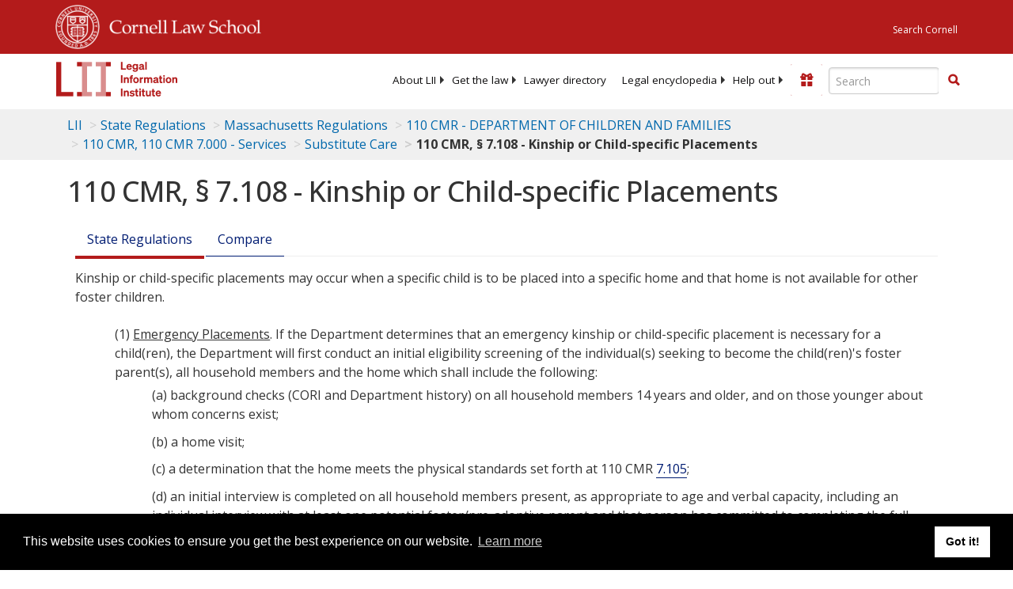

--- FILE ---
content_type: text/html; charset=utf-8
request_url: https://www.law.cornell.edu/regulations/massachusetts/110-CMR-7-108
body_size: 9016
content:
<!DOCTYPE html>
<html lang="en">

<head>
	<!-- Global site tag (gtag.js) - Google Analytics -->
	<script async src="https://www.googletagmanager.com/gtag/js?id=UA-1734385-15"></script>
	<script>
		window.dataLayer = window.dataLayer || [];
		function gtag() { dataLayer.push(arguments); }
		gtag('js', new Date());

		gtag('config', 'UA-1734385-15');
	</script>
	<!-- Google tag (gtag.js) -->
	<script async src="https://www.googletagmanager.com/gtag/js?id=G-PDVVHXRDE6"></script>
	<script>
		window.dataLayer = window.dataLayer || [];
		function gtag() { dataLayer.push(arguments); }
		gtag('js', new Date());

		gtag('config', 'G-PDVVHXRDE6');
	</script>

	<meta charset="utf-8" />
	<meta name="version" content="v10.18.0" />
	<meta name="viewport" content="width=device-width, initial-scale=1.0">
	<link rel="shortcut icon" href="https://www.law.cornell.edu/sites/www.law.cornell.edu/files/favicon_0.ico"
		type="image/vnd.microsoft.icon" />
	<link rel="canonical" href="https://www.law.cornell.edu/regulations/massachusetts/110-CMR-7-108">

	<meta property="og:site_name" content="LII / Legal Information Institute" />
	<meta property="og:type" content="website" />
	<meta property="og:url" content="https://www.law.cornell.edu/regulations/massachusetts/110-CMR-7-108" />
	<meta property="og:title" content="110 CMR, § 7.108 - Kinship or Child-specific Placements" />
	<meta property="og:image" content="https://www.law.cornell.edu/images/liibracketlogo.gif" />
	
	<meta name="twitter:card" content="110 CMR, § 7.108 - Kinship or Child-specific Placements" />
	<meta name="twitter:site" content="@LIICornell" />
	<meta name="twitter:url" content="https://www.law.cornell.edu/regulations/massachusetts/110-CMR-7-108" />
	<meta name="twitter:title" content="110 CMR, § 7.108 - Kinship or Child-specific Placements" />
	<meta name="twitter:image" content="https://www.law.cornell.edu/images/liibracketlogo.gif" />
	<meta name="dcterms.title" content="110 CMR, § 7.108 - Kinship or Child-specific Placements" />


	<title>110 CMR, § 7.108 - Kinship or Child-specific Placements | State Regulations | US Law | LII / Legal Information Institute</title>
	

	<!-- schema.org metadata -->
	<script type="application/ld+json">
		{"@context": "http://schema.org", "@graph": [{"@type": "BreadcrumbList", "itemListElement": [{"@type": "ListItem", "position": 1, "item": {"@id": "https://www.law.cornell.edu", "name": "LII"}}, {"@type": "ListItem", "position": 2, "item": {"@id": "https://www.law.cornell.edu/regulations", "name": "State Regulations"}}, {"@type": "ListItem", "position": 3, "item": {"@id": "https://www.law.cornell.edu/regulations/massachusetts", "name": "Massachusetts Regulations"}}, {"@type": "ListItem", "position": 5, "item": {"@id": "https://www.law.cornell.edu/regulations/massachusetts/department-110-CMR", "name": "110 CMR - DEPARTMENT OF CHILDREN AND FAMILIES"}}, {"@type": "ListItem", "position": 6, "item": {"@id": "https://www.law.cornell.edu/regulations/massachusetts/department-110-CMR/title-110-CMR-7.000", "name": "110 CMR, 110 CMR 7.000 - Services"}}, {"@type": "ListItem", "position": 7, "item": {"@id": "https://www.law.cornell.edu/regulations/massachusetts/department-110-CMR/title-110-CMR-7.000/substitute-care", "name": "Substitute Care"}}, {"@type": "ListItem", "position": 8, "item": {"@id": "https://www.law.cornell.edu/regulations/massachusetts/110-CMR-7-108", "name": "110 CMR, \u00a7 7.108 - Kinship or Child-specific Placements"}}]}, {"@type": "WebSite", "url": "https://www.law.cornell.edu/regulations/massachusetts/110-CMR-7-108", "name": "110 CMR, \u00a7 7.108 - Kinship or Child-specific Placements", "author": {"@type": "Organization", "name": "Massachusetts", "url": "https://www.mass.gov/"}, "description": "110 CMR, \u00a7 7.108 - Kinship or Child-specific Placements", "publisher": {"@type": "Organization", "name": "LII / Legal Information Institute", "url": "https://www.law.cornell.edu"}}]}
	</script>
	<!-- /schema.org -->

	<!-- API url -->
	<script>
		SEARCH_URL = 'https://api.law.cornell.edu/lii/search';
	</script>

	<script src="/js/jquery-3.6.1.min.js"></script>
	<script src="/js/js.cookie.min.js"></script>
	<script src="/js/bootstrap.min.js"></script>
	<link rel="stylesheet" href="/fonts/open-sans.css">

	
	<link rel="stylesheet" type="text/css" href="/staticsite_styles/lii_stylenator_v48.min.css" />
	 

	

	<!-- include adcode -->
	<script type='text/javascript'>
		!function (a) { var b = /iPhone/i, c = /iPod/i, d = /iPad/i, e = /(?=.*\bAndroid\b)(?=.*\bMobile\b)/i, f = /Android/i, g = /(?=.*\bAndroid\b)(?=.*\bSD4930UR\b)/i, h = /(?=.*\bAndroid\b)(?=.*\b(?:KFOT|KFTT|KFJWI|KFJWA|KFSOWI|KFTHWI|KFTHWA|KFAPWI|KFAPWA|KFARWI|KFASWI|KFSAWI|KFSAWA)\b)/i, i = /IEMobile/i, j = /(?=.*\bWindows\b)(?=.*\bARM\b)/i, k = /BlackBerry/i, l = /BB10/i, m = /Opera Mini/i, n = /(CriOS|Chrome)(?=.*\bMobile\b)/i, o = /(?=.*\bFirefox\b)(?=.*\bMobile\b)/i, p = new RegExp('(?:Nexus 7|BNTV250|Kindle Fire|Silk|GT-P1000)', 'i'), q = function (a, b) { return a.test(b) }, r = function (a) { var r = a || navigator.userAgent, s = r.split('[FBAN'); return 'undefined' != typeof s[1] && (r = s[0]), s = r.split('Twitter'), 'undefined' != typeof s[1] && (r = s[0]), this.apple = { phone: q(b, r), ipod: q(c, r), tablet: !q(b, r) && q(d, r), device: q(b, r) || q(c, r) || q(d, r) }, this.amazon = { phone: q(g, r), tablet: !q(g, r) && q(h, r), device: q(g, r) || q(h, r) }, this.android = { phone: q(g, r) || q(e, r), tablet: !q(g, r) && !q(e, r) && (q(h, r) || q(f, r)), device: q(g, r) || q(h, r) || q(e, r) || q(f, r) }, this.windows = { phone: q(i, r), tablet: q(j, r), device: q(i, r) || q(j, r) }, this.other = { blackberry: q(k, r), blackberry10: q(l, r), opera: q(m, r), firefox: q(o, r), chrome: q(n, r), device: q(k, r) || q(l, r) || q(m, r) || q(o, r) || q(n, r) }, this.seven_inch = q(p, r), this.any = this.apple.device || this.android.device || this.windows.device || this.other.device || this.seven_inch, this.phone = this.apple.phone || this.android.phone || this.windows.phone, this.tablet = this.apple.tablet || this.android.tablet || this.windows.tablet, 'undefined' == typeof window ? this : void 0 }, s = function () { var a = new r; return a.Class = r, a }; 'undefined' != typeof module && module.exports && 'undefined' == typeof window ? module.exports = r : 'undefined' != typeof module && module.exports && 'undefined' != typeof window ? module.exports = s() : 'function' == typeof define && define.amd ? define('isMobile', [], a.isMobile = s()) : a.isMobile = s() }(this);
	</script>

	<!-- mobile: vignettes and page-level -->
	<script async src='//pagead2.googlesyndication.com/pagead/js/adsbygoogle.js'>
	</script>
	<script>
		(adsbygoogle = window.adsbygoogle || []).push({
			google_ad_client: 'ca-pub-6351434937294517',
			enable_page_level_ads: true,

		});
	</script>

	<!-- adsense -->
	<script type='text/javascript'>
		var googletag = googletag || {};
		googletag.cmd = googletag.cmd || [];
		(function () {
			var gads = document.createElement('script');
			gads.async = true;
			gads.type = 'text/javascript';
			var useSSL = 'https:' == document.location.protocol;
			gads.src = (useSSL ? 'https:' : 'http:') +
				'//www.googletagservices.com/tag/js/gpt.js';
			var node = document.getElementsByTagName('script')[0];
			node.parentNode.insertBefore(gads, node);
		})();
	</script>

	<script type='text/javascript'>
		function makeDefs() {
			var width = window.innerWidth || document.documentElement.clientWidth;
			if (width >= 1200) {
				var topsize = '[336,280]';
				var midsize = '[[1,1],[336,280]]';
				var bottomsize = '[[2,1],[728,90]]';
				var sponsorcaptionsize = '[[3,1],[336,15]]';
			}
			else if ((width >= 992) && (width < 1199)) {
				var topsize = '[336,280]';
				var midsize = '[[1,1],[336,280]]';
				var bottomsize = '[[2,1],[468,60]]';
				var sponsorcaptionsize = '[[3,1],[336,15]]';
			}
			else if ((width >= 768) && (width < 992)) {
				var topsize = '[300,250]';
				var midsize = '[[1,1],[300,250]]';
				var bottomsize = '[[2,1],[320,100],[320,50]]';
				var sponsorcaptionsize = '[[3,1],[300,15]]';
			}
			else if ((width >= 576) && (width < 768)) {
				var topsize = '[180,150]';
				var midsize = '[[1,1],[180,150]]';
				var bottomsize = '[[2,1],[320,100],[320,50]]';
				var sponsorcaptionsize = '[[3,1],[180,15]]';
			}
			else if ((width >= 360) && (width < 576)) {
				var topsize = '[336,280]';
				var midsize = '[[1,1],[336,280]]';
				var bottomsize = '[[2,1],[468,60]]';
				var sponsorcaptionsize = '[[3,1],[336,15]]';
			}
			else {
				var topsize = '[300,250]';
				var midsize = '[[1,1],[300,250]]';
				var bottomsize = '[[2,1],[300,250],[320,100],[320,50]]';
				var sponsorcaptionsize = '[[3,1],[300,15]]';
			}

			var topdefp1 = 'googletag.defineSlot(';
			var topdefp2 = "'/1519273/LII_State_Regulations_Top_Right', ".concat(topsize, ',');
			var topdef = topdefp1.concat(topdefp2, '\'', 'div-gpt-ad-top', '\'', ').addService(googletag.pubads());   ');

			var middefp1 = 'googletag.defineSlot(';
			var middefp2 = "'/1519273/LII_State_Regulations_Mid_Right', ".concat(midsize, ',');
			var middef = middefp1.concat(middefp2, '\'', 'div-gpt-ad-middle', '\'', ').addService(googletag.pubads());   ');

			var bottomdefp1 = 'googletag.defineSlot(';
			var bottomdefp2 = "'/1519273/LII_State_Regulations_Footer', ".concat(bottomsize, ',');
			var bottomdef = bottomdefp1.concat(bottomdefp2, '\'', 'div-gpt-ad-bottom', '\'', ').addService(googletag.pubads());   ');

			var sponsorcaptiondefp1 = 'googletag.defineSlot(';
			var sponsorcaptiondefp2 = "'/1519273/LII_DEFAULT_SponsorCaption', ".concat(sponsorcaptionsize, ',');
			var sponsorcaptiondef = sponsorcaptiondefp1.concat(sponsorcaptiondefp2, '\'', 'div-gpt-ad-sponsorcaption', '\'', ').addService(googletag.pubads());   ');

			var defs = topdef + middef + bottomdef + sponsorcaptiondef
			return defs;

		};



		googletag.cmd.push(function () {
			{
				mydefs = makeDefs();
				eval(mydefs);
			};

			googletag.pubads().enableSingleRequest();
			googletag.enableServices();
		});
			//-->
	</script>
	<!-- /adsense -->
	<!-- /include adcode -->

	



</head>


<body class="stateregs massachusetts">


	
<div id="liisurveymodal" class="modal fade bs-example-modal-lg" tabindex="-1" role="dialog" aria-labelledby="liisurveymodal" aria-hidden="true">
    <div class="modal-dialog modal-lg">
        <div class="modal-content">
                <div class="modal-title-box">Please help us improve our site!</div>	
            <div class="modal-header">
                <button type="button" class="close" onclick="snooze_survey()" data-dismiss="modal">&times;</button>
            </div>			
            <div class="modal-body">	  
                <iframe title="Survey Frame" class="survey-content" id="iframeHolder"></iframe>
            </div>		
            <div class="modal-footer">
                <a href="#" class="btn btn-primary" class="close" data-dismiss="modal" onclick="snooze_survey()">No thank you</a>
            </div>
        </div>
    </div>
</div>


	<header id="conannav" class="navbar navbar-fixed-top active">
		<a href="#content" class="skip">Skip to main content</a>

		<div id="cu-identity">
			<div class="container-fluid">
				<a href="https://www.cornell.edu" id="insignialink" title="Cornell University">
					<img class="img-responsive"
						src="https://www.law.cornell.edu/sites/all/themes/liizenboot/images/insignia.gif"
						alt="Cornell University insignia" />
				</a>
				<a href="https://www.lawschool.cornell.edu/" id="clslink" title="Cornell Law School">Cornell Law
					School</a>
				<a href="https://www.cornell.edu/search/" id="cusearch" title="Search Cornell University">Search
					Cornell</a>
			</div>
		</div>

		<div id="lii-identity" class="col-12 identity-header">
			<div id="liiheader" class="container-fluid">
				<nav id="liiallnav" class="navbar" aria-label="Main">
					<div id="liibanner" class="navbar-header">
						<button type="button" class="navbar-toggle" data-toggle="collapse" data-target="#liinav"
							href="#liinav">
							<span class="sr-only">Toggle navigation</span>
							<span class="icon-bar"></span>
							<span class="icon-bar"></span>
							<span class="icon-bar"></span>
						</button>
						<div id="liilogodiv">
							<a id="liilogo" class="navbar-brand" href="/" aria-label="lii logo"></a>
						</div>
						<div class="navbar-right" id="liinavbarstuff">
							
							<button id="survey" class="btn btn-primary icon-pencil icon-white"
								style="display: none; margin-bottom: 10px; margin-top:-20px; height: 42px">Please help
								us improve our site!</button>

							<div id="liidonatewrap">
								<a id="liidonate" class="navbar-link mdblueinv" href="/donate"
									aria-label="Donate to LII">
									<span class="glyphicon glyphicon-gift"></span>
									<span class="gltxt">Support Us!</span>
								</a>
							</div>

							<div id="liisearchlinkwrap">
								<a id="liisearchlink" href="#" class="navbar-link cured" aria-label="Search LII">
									<span class="glyphicon glyphicon-search"></span>
									<span class="gltxt">Search</span>
								</a>
							</div>

							<div id="liisearch" href="#">
								<div class="input-group" id="adv-search" role="search">
									<input label="Enter the terms you wish to search for." placeholder="Search"
										class="form-control form-text" type="text" id="edit-keys" name="keys" value=""
										list="autocomplete_list" aria-label="Enter search terms text box">
									<datalist id="autocomplete_list">
									</datalist>
									<div class="input-group-btn">
										<div class="btn-group" role="group" aria-label="Filter and search buttons">
											<button type="button" class="btn btn-primary" onclick="findNowClickEvent()"
												aria-label="Find now"><span class="glyphicon glyphicon-search"
													aria-hidden="true" role="button"></span></button>
										</div>
									</div>
								</div>
							</div>
						</div>

						<div id="liinav" class="collapse navbar-collapse">
							<ul id="liiheadernav" class="nav navbar-nav" role="menubar" aria-hidden="false">
								<li role="menuitem" aria-haspopup="true" class="menu-item dropdown dropdown-submenu">
									<a href="/lii/about/about_lii" class="dropdown-toggle" data-toggle="dropdown"
										aria-expanded="false">About
										LII</a>
									<ul role="menu" aria-hidden="true" class="dropdown-menu sub-menu">
										<li role="menuitem">
											<a href="/lii/about/who_we_are">Who We Are</a>
										</li>
										<li role="menuitem">
											<a href="/lii/about/what_we_do">What We Do</a>
										</li>
										<li role="menuitem">
											<a href="/lii/about/who_pays_for_this">Who Pays For This</a>
										</li>
										<li role="menuitem">
											<a href="/lii/about/contact_us">Contact Us</a>
										</li>
									</ul>
								</li>
								<li role="menuitem" aria-haspopup="true" class="menu-item dropdown dropdown-submenu">
									<a href="/lii/get_the_law" class="dropdown-toggle" data-toggle="dropdown"
										aria-expanded="false">Get the
										law</a>
									<ul role="menu" aria-hidden="true" class="dropdown-menu sub-menu">
										<li role="menuitem">
											<a title="U.S. Constitution" href="/constitution">Constitution</a>
										</li>
										<li role="menuitem">
											<a title="Supreme Court" href="/supremecourt/text/home">Supreme Court</a>
										</li>
										<li role="menuitem">
											<a title="U.S. Code" href="/uscode/text">U.S. Code</a>
										</li>
										<li role="menuitem">
											<a title="C.F.R." href="/cfr/text">CFR</a>
										</li>
										<li role="menuitem" aria-haspopup="true"
											class="menu-item dropdown dropdown-submenu">
											<a title="Federal Rules" href="/rules" class="dropdown-toggle"
												data-toggle="dropdown" aria-expanded="false">Federal Rules</a>
											<ul role="menu" aria-hidden="true" class="dropdown-menu submenu-menu">
												<li role="menuitem">
													<a href="/rules/frap">Federal Rules of Appellate Procedure</a>
												</li>
												<li role="menuitem">
													<a href="/rules/frcp">Federal Rules of Civil Procedure</a>
												</li>
												<li role="menuitem">
													<a href="/rules/frcrmp">Federal Rules of Criminal Procedure</a>
												</li>
												<li role="menuitem">
													<a href="/rules/fre">Federal Rules of Evidence</a>
												</li>
												<li role="menuitem">
													<a href="/rules/frbp">Federal Rules of Bankruptcy Procedure</a>
												</li>
											</ul>
										</li>
										<li role="menuitem">
											<a title="U.C.C." href="/ucc">U.C.C.</a>
										</li>
										<li aria-haspopup="true" class="menu-item dropdown dropdown-submenu">
											<a title="Law by jurisdiction" href="#" class="dropdown-toggle"
												data-toggle="dropdown" aria-expanded="false">Law by jurisdiction</a>
											<ul role="menu" class="dropdown-menu submenu-menu">
												<li role="menuitem">
													<a href="/states">State law</a>
												</li>
												<li role="menuitem">
													<a href="/uniform">Uniform laws</a>
												</li>
												<li role="menuitem">
													<a href="/federal">Federal law</a>
												</li>
												<li role="menuitem">
													<a href="/world">World law</a>
												</li>
											</ul>
										</li>
									</ul>
								</li>
								<li role="menuitem">
									<a href="https://lawyers.law.cornell.edu/">Lawyer directory</a>
								</li>
								<li role="menuitem" class="menu-item dropdown dropdown-submenu">
									<a href="/wex" class="dropdown-toggle" data-toggle="dropdown"
										aria-expanded="false">Legal encyclopedia</a>
									<ul role="menu" class="dropdown-menu sub-menu">
										<li role="menuitem">
											<a href="/wex/category/business_law">Business law</a>
										</li>
										<li role="menuitem">
											<a href="/wex/category/constitutional_law">Constitutional law</a>
										</li>
										<li role="menuitem">
											<a href="/wex/category/criminal_law_and_procedure">Criminal law</a>
										</li>
										<li role="menuitem">
											<a href="/wex/category/family_law">Family law</a>
										</li>
										<li role="menuitem">
											<a href="/wex/category/employment_law">Employment law</a>
										</li>
										<li role="menuitem">
											<a href="/wex/category/money_and_financial_problems">Money and Finances</a>
										</li>

										<li role="menuitem">
											<a href="/wex/wex_articles">More...</a>
										</li>
									</ul>
								</li>
								<li role="menuitem" class="menu-item dropdown dropdown-submenu">
									<a href="/lii/help_out" class="dropdown-toggle" data-toggle="dropdown"
										aria-expanded="false">Help out</a>
									<ul role="menu" class="dropdown-menu sub-menu">
										<li role="menuitem" aria-hidden="true">
											<a href="/donate">Give</a>
										</li>
										<li role="menuitem" aria-hidden="true">
											<a href="/lii/help_out/sponsor">Sponsor</a>
										</li>
										<li role="menuitem">
											<a href="/lii/help_out/advertise">Advertise</a>
										</li>
										<li role="menuitem">
											<a href="/lii/help_out/create">Create</a>
										</li>
										<li role="menuitem">
											<a href="/lii/help_out/promote">Promote</a>
										</li>
										<li role="menuitem">
											<a href="/lii/help_out/join_directory">Join Lawyer Directory</a>
										</li>
									</ul>
								</li>
							</ul>
							<ul id="liinavsoc" class="nav navbar-nav navbar-right">
								<li>
									
									<div class="addthis_horizontal_follow_toolbox"></div>
								</li>
							</ul>
						</div>
					</div>
					
				</nav>
			</div>
		</div>
		
		
	</header>
	<br><br>
	
	<div id="breadcrumb" class="container-fluid">
		<div class="row">
			<div class="navbar-header">
				<nav aria-label="breadcrumb" class="bc-icons-2">
					<ol class="breadcrumb">
						
						
						
						<li class="breadcrumb-item"><a href="/">LII</a></li>
						
						 
						
						<li class="breadcrumb-item"><a href="/regulations">State Regulations</a></li>
						
						 
						
						<li class="breadcrumb-item"><a href="/regulations/massachusetts">Massachusetts Regulations</a></li>
						
						 
						
						<li class="breadcrumb-item"><a href="/regulations/massachusetts/department-110-CMR">110 CMR - DEPARTMENT OF CHILDREN AND FAMILIES</a></li>
						
						 
						
						<li class="breadcrumb-item"><a href="/regulations/massachusetts/department-110-CMR/title-110-CMR-7.000">110 CMR, 110 CMR 7.000 - Services</a></li>
						
						 
						
						<li class="breadcrumb-item"><a href="/regulations/massachusetts/department-110-CMR/title-110-CMR-7.000/substitute-care">Substitute Care</a></li>
						
						 
						
						<li class="breadcrumb-item breadcrumb-last">110 CMR, § 7.108 - Kinship or Child-specific Placements</li>
						
						 
					</ol>
				</nav>
			</div>
		</div>
	</div>
	

	<main id="main" class="container-fluid">
		<div id="content" class="col-sm-8">
			<div class="pagewrapper">
				<div class="container-fluid">
					<div class="row">
						
						<div title="Definitions Frame"></div>
						
						
						
						<h1 class="title" id="page_title"> 110 CMR, § 7.108 - Kinship or Child-specific Placements </h1>
<div class="tabbable-panel">
<div class="tabbable-line">
<ul class="nav nav-tabs ">
<li class="active">
<a data-toggle="tab" href="#tab_default_1">
                        State Regulations </a>
</li>
<li>
<a data-toggle="tab" href="#tab_point_in-time">
                    Compare
                </a>
</li>
</ul>
<div class="tab-content">
<div class="tab-pane active" id="tab_default_1">
<!-- 'text' content area -->
<div class="statereg-text">
<p>Kinship or child-specific placements may occur when a
				  specific child is to be placed into a specific home and that home is not
				  available for other foster children.</p>
<div class="subsect indent0"><span class="designator">(1)</span>
<span class="u">Emergency
				Placements</span>. If the Department determines that an emergency kinship
				or child-specific placement is necessary for a child(ren), the Department will
				first conduct an initial eligibility screening of the individual(s) seeking to
				become the child(ren)'s foster parent(s), all household members and the home
				which shall include the following:<div class="subsect indent1"><span class="designator">(a)</span>
				background checks (CORI and Department history) on all household members 14
				years and older, and on those younger about whom concerns exist;</div>
<div class="subsect indent1"><span class="designator">(b)</span> a home visit;</div>
<div class="subsect indent1"><span class="designator">(c)</span> a determination that the home meets the
				physical standards set forth at
				110 CMR
				<a href="/regulations/massachusetts/110-CMR-7-105">7.105</a>;</div>
<div class="subsect indent1"><span class="designator">(d)</span> an initial interview is completed on all
				household members present, as appropriate to age and verbal capacity, including
				an individual interview with at least one potential foster/pre-adoptive parent
				and that person has committed to completing the full assessment and approval
				process;</div>
<div class="subsect indent1"><span class="designator">(e)</span> completion of the
				Family Resource Application;</div>
<div class="subsect indent1"><span class="designator">(f)</span> if
				a Department employee, the placement has been approved in accordance with
				110 CMR
				<a aria-label="7.106B(4)" href="/regulations/massachusetts/110-CMR-7-106B">7.106B(4)</a>
<p>If the proposed placement meets the requirements in 110 CMR
				  <a href="/regulations/massachusetts/110-CMR-7-108">7.108</a>, the Department may place the child(ren). If the proposed placement does
				  not meet the requirements in 110 CMR <a href="/regulations/massachusetts/110-CMR-7-108">7.108</a>, the placement shall be deemed
				  ineligible for an emergency placement, and the Department shall not place the
				  child(ren). A determination of ineligibility under 110 CMR <a href="/regulations/massachusetts/110-CMR-7-108">7.108</a>(1) is final,
				  and is not subject to appeal.</p>
<p>Nothing in 110 CMR <a href="/regulations/massachusetts/110-CMR-7-108">7.108</a> precludes the kinship/child specific
				  home from being considered as a non-emergency placement as set forth in 110 CMR
				  <a href="/regulations/massachusetts/110-CMR-7-108">7.108</a>(2).</p>
<p>If an emergency kinship or child-specific placement is made,
				  the individual who has been deemed eligible to apply to become the approved
				  family for the child(ren) shall submit to the Department a completed
				  foster/pre-adoptive application. The Department shall complete a comprehensive
				  assessment of the foster/pre-adoptive application within 40 working days after
				  placement.</p>
<p>If the comprehensive assessment reveals compliance with the
				  standards set forth at
				  110
				  CMR <a href="/regulations/massachusetts/110-CMR-7-100">7.100</a>,
				  <a href="/regulations/massachusetts/110-CMR-7-104">7.104</a>
				  and
				  <a href="/regulations/massachusetts/110-CMR-7-105">7.105</a>,
				  the placement shall be approved, solely for the child(ren) for whom an
				  emergency placement had been made. If the assessment reveals that the requisite
				  standards are not met, the placement shall not be approved, and the child(ren)
				  for whom an emergency placement had been made shall be removed forthwith. The
				  kinship or child-specific placement resource shall be notified in writing, of
				  the outcome of the comprehensive assessment, within ten working days after
				  completion of the comprehensive assessment. There is no right of appeal from
				  the removal of a child(ren) from an unapproved home, but the denial of a
				  foster/pre-adoptive application may be appealed via the Department's fair
				  hearing process, set forth at
				  110
				  CMR <a href="/regulations/massachusetts/department-110-CMR/title-110-CMR-10.00">10.00</a><em>et seq</em>.</p>
</div>
</div>
<div class="subsect indent0"><span class="designator">(2)</span>
<span class="u">Non-emergency
				Placements</span>. Where the Department is not considering the kinship or
				child-specific home for an emergency placement, the Department shall conduct an
				initial eligibility screening of the proposed caregivers in accordance with
				110
				CMR <a href="/regulations/massachusetts/110-CMR-7-100">7.100(3) and (4)</a>. If as
				a result of the initial eligibility screening the proposed caregivers are
				determined to be ineligible, that determination shall be final, and there shall
				be no right of appeal. (<em>See</em>
									110
				CMR <a href="/regulations/massachusetts/110-CMR-7-100">7.100(6)</a>.) If the
				proposed caregivers are determined to be eligible, they shall submit a
				completed foster/pre-adoptive application to the Department, and the Department
				shall complete a foster/pre-adoptive assessment within 40 working days after
				receiving the completed application. 
				<p>If the assessment reveals compliance with the standards set
				  forth at
				  110
				  CMR <a href="/regulations/massachusetts/110-CMR-7-100">7.100</a>,
				  <a href="/regulations/massachusetts/110-CMR-7-104">7.104</a>
				  and
				  <a href="/regulations/massachusetts/110-CMR-7-105">7.105</a>,
				  the applicant shall be licensed as a kinship or child-specific placement for
				  the child(ren) named in the foster/pre-adoptive application, and the child(ren)
				  may be placed in the home. The kinship or child-specific placement parent(s)
				  shall be notified in writing, of the outcome of the comprehensive assessment,
				  within ten working days after completion of the comprehensive assessment.
				  Applicants may appeal the denial of a foster/pre-adoptive application via the
				  Department's fair hearing process, set forth at
				  110
				  CMR <a href="/regulations/massachusetts/department-110-CMR/title-110-CMR-10.00">10.00</a><em>et seq</em>.</p>
</div>
<div class="subsect indent0"><span class="designator">(3)</span>
<span class="u">Miscellaneous
				Provisions</span>. <div class="subsect indent1"><span class="designator">(a)</span> Kinship or
				child-specific parent(s) shall be paid at the Department's regular foster care
				rates for the care of the children placed pursuant to 110 CMR <a href="/regulations/massachusetts/110-CMR-7-108">7.108</a>.</div>
<div class="subsect indent1"><span class="designator">(b)</span> A foster/pre-adoptive applicant licensed
				pursuant to 110 CMR <a href="/regulations/massachusetts/110-CMR-7-108">7.108</a> may not be used as a placement for any child(ren) not
				named in the foster/pre-adoptive application, unless the comprehensive
				assessment and training program, as set forth in
				110
				CMR <a href="/regulations/massachusetts/110-CMR-7-107">7.107(2)</a>, is completed,
				and the applicant is thereafter licensed as an unrestricted foster/pre-adoptive
				parent in accordance with
				110
				CMR <a href="/regulations/massachusetts/110-CMR-7-107">7.107</a>.</div>
<div class="subsect indent1"><span class="designator">(c)</span> All new kinship or child-specific
				foster/pre-adoptive parent(s) will be notified of the approval and payment
				requirements of
				110
				CMR <a href="/regulations/massachusetts/110-CMR-7-100">7.100</a>
<em>et seq</em>. either
				before or at the time they submit a completed foster/pre-adoptive application
				to the Department.</div>
<div class="subsect indent1"><span class="designator">(d)</span> When the
				child(ren) for whom the kinship or other child specific family was licensed
				leaves the placement, the kinship or other child specific family shall cease to
				be licensed. In these circumstances, there shall be no right to appeal the fact
				that the family is no longer licensed. However, depending upon the reason for
				the child(ren)'s departure from the placement and as more fully set forth in
				110 CMR
				<a href="/regulations/massachusetts/110-CMR-7-116">7.116</a>, there may be a right to appeal the
				fact of the child(ren)'s departure from the placement. 
				<p>
<span class="u">Comment</span>. An emergency kinship or
				  child specific placement may be made on the basis of an initial eligibility
				  screening, but the Department must license the placement as a kinship or
				  child-specific family within 40 working days after the emergency placement.
				  Because the Department is prohibited by law from keeping a child(ren) in an
				  unapproved placement (<em>See</em> M.G.L. c. 150), the child(ren) must
				  be removed upon a determination that the applicant/home will not be licensed
				  and, in these circumstances, there is no right of appeal from the removal of
				  the child(ren). Similarly, because a kinship or child specific family is
				  licensed solely for a specific child(ren), the departure of that child(ren)
				  from the placement automatically terminates the license of the family, and
				  there is no right of appeal from the loss of license.</p>
</div>
</div>
</div>
<div class="statereg-notes">
<h2 class="statereg-notes-heading">Notes</h2>
<div class="statereg-note">
<note>
<primaryidcodenumber>110 CMR</primaryidcodenumber>, §
										<span class="codesec">7.108</span></note>
</div>
</div>
</div>
<div class="tab-pane" id="tab_default_2">
<!-- 'notes' content area -->
</div>
<div class="tab-pane" id="tab_point_in-time">
<!-- 'point in time' content area -->
<div>
<p>State regulations are updated quarterly; we currently have two versions available.
                        Below is a <strong>comparison between our most recent version and the prior quarterly release.</strong>
                        More comparison features will be added as we have more versions to compare.</p>
<hr/>
</div>
<div id="diffoutput">
                    No prior version found.
                </div>
</div>
</div>
</div>
</div>
						
						
					</div>
				</div>
			</div>
			

			<div id="page-bottom" aria-hidden="true">
				<div class="region region-bottom">
					<div id="block-liidfp-2" class="block block-liidfp first last odd">


						<div class="gfs">
							<div id="div-gpt-ad-bottom" data-google-query-id="CNH77Z7C7d8CFURLAQodp9oMpg">
								<script type="text/javascript">
									googletag.cmd.push(function () { googletag.display('div-gpt-ad-bottom'); });
								</script>
							</div>
						</div>
					</div>
				</div>
			</div>

		</div>



		<aside id="supersizeme" class="col-sm-4" aria-label="Sponsor Listings and Toolbox panel">
			
			<div class="block" id="toolbox">

				<h2 class="title toolbox"><span class="glyphicon glyphicon-briefcase"></span> State Regulations Toolbox
				</h2>

				


				
				<div class="socSep">
					<hr />
				</div>

				<div class="addthis_sharing_toolbox"></div>

				<div class="socSep">
					<hr />
				</div>

				<script type="text/javascript">
					var addthis_config = {
						data_track_addressbar: false,
						data_track_clickback: true,
						publid: 'liiadverts',
						ui_tabindex: 0,
						ui_508_compliant: true
					};
					var addthis_share = {
						url_transforms: {
							shorten: {
								twitter: 'bitly'
							}
						},
						shorteners: {
							bitly: {
								login: 'liicornell',
								apiKey: 'R_75b99d95e1c3033c4dbea23ce04bf5d3'
							}
						},
						passthrough: {
							twitter: {
								via: 'LIICornell'
							}
						}
					};
				</script>

				<script type="text/javascript" src="https://s7.addthis.com/js/300/addthis_widget.js#pubid=liiadverts"
					async="async"></script>

				

			</div>
			

			<div class="block" aria-hidden="true">
				<div class="gfs">
					<div id='div-gpt-ad-top'>
						<script type='text/javascript'>
							googletag.cmd.push(function () { googletag.display('div-gpt-ad-top'); });
						</script>
					</div>
				</div>

			</div>

			<div class="block" aria-hidden="true">
				<div class="gfs">
					<div id='div-gpt-ad-middle'>
						<script type='text/javascript'>
							googletag.cmd.push(function () { googletag.display('div-gpt-ad-middle'); });
						</script>
					</div>
				</div>

			</div>

			



		</aside>


	</main>

	<footer id="liifooter" class="container-fluid">
		<ul id="liifooternav" class="nav navbar-nav">
			<li class="first">
				<a href="/lii/about/accessibility" class="nav">Accessibility</a>
			</li>
			<li class="first">
				<a href="/lii/about/about_lii" class="nav">About LII</a>
			</li>
			<li>
				<a href="/lii/about/contact_us" class="nav">Contact us</a>
			</li>
			<li>
				<a href="/lii/help_out/sponsor">Advertise here</a>
			</li>
			<li>
				<a href="/lii/help" class="nav">Help</a>
			</li>
			<li>
				<a href="/lii/terms/documentation" class="nav">Terms of use</a>
			</li>
			<li class="last">
				<a href="/lii/terms/privacy_policy" class="nav">Privacy</a>
			</li>
		</ul>
		<ul class="nav navbar-nav navbar-right">
			<li>
				<a href="/" title="LII home page">
					<img width="62" height="43"
						src="https://www.law.cornell.edu/sites/all/themes/liizenboot/images/LII_logo_footer.gif"
						alt="LII logo">
				</a>
			</li>
		</ul>
	</footer>

	<script>
		jQuery(document).ready(function () {
			jQuery("#liisearchlink").click(function () {
				jQuery("#liisearch").toggle('slide');
				jQuery("#liinavbarstuff").toggleClass('searchboxslid');
			});
		});

		jQuery(document).ready(function () {
			jQuery('[data-toggle="tooltip"]').each(function () {
				var $elem = jQuery(this);
				$elem.tooltip({
					html: true,
					container: $elem,
					delay: { hide: 400 }
				});
			});
		});
	</script>

	
	<script type="text/javascript" src="/staticsite_scripts/htmldiff.js"> </script>
	 
	<script type="text/javascript" src="/staticsite_scripts/lii_scriptinator.min.js"> </script>
	 
	
	<script>
		window.addEventListener("load", function () {
			window.cookieconsent.initialise(
				{
					"palette": {
						"popup": {
							"background": "#000"
						}, "button": {
							"background": "#f1d600"
						}
					}
				})
		});
	</script>
	

</body>
</html>

--- FILE ---
content_type: text/html; charset=UTF-8
request_url: https://www.law.cornell.edu/ajax/lii-fundraiser.php
body_size: 8
content:
{"enabled":"0","omitted":false,"onpage":"\/regulations\/massachusetts\/110-CMR-7-108"}

--- FILE ---
content_type: text/html; charset=utf-8
request_url: https://www.google.com/recaptcha/api2/aframe
body_size: 267
content:
<!DOCTYPE HTML><html><head><meta http-equiv="content-type" content="text/html; charset=UTF-8"></head><body><script nonce="IOwUwwsqihxRO5FreENS-Q">/** Anti-fraud and anti-abuse applications only. See google.com/recaptcha */ try{var clients={'sodar':'https://pagead2.googlesyndication.com/pagead/sodar?'};window.addEventListener("message",function(a){try{if(a.source===window.parent){var b=JSON.parse(a.data);var c=clients[b['id']];if(c){var d=document.createElement('img');d.src=c+b['params']+'&rc='+(localStorage.getItem("rc::a")?sessionStorage.getItem("rc::b"):"");window.document.body.appendChild(d);sessionStorage.setItem("rc::e",parseInt(sessionStorage.getItem("rc::e")||0)+1);localStorage.setItem("rc::h",'1768933677345');}}}catch(b){}});window.parent.postMessage("_grecaptcha_ready", "*");}catch(b){}</script></body></html>